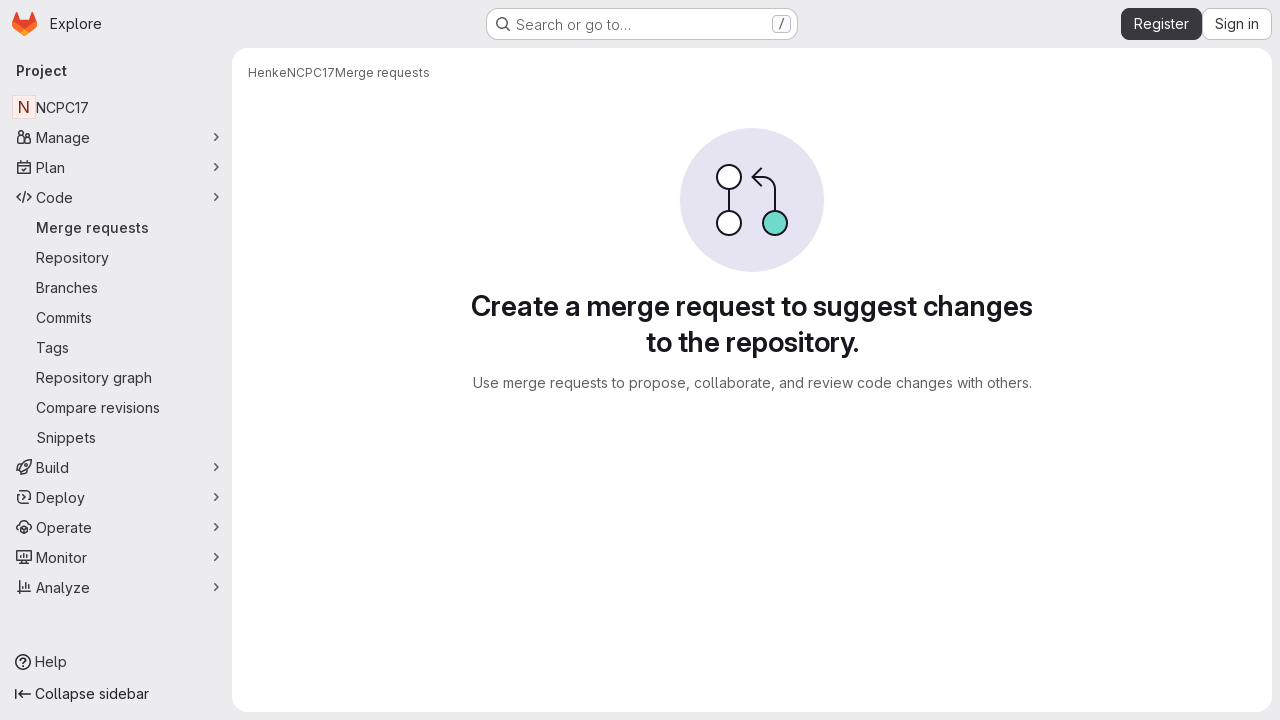

--- FILE ---
content_type: text/javascript; charset=utf-8
request_url: https://git.lysator.liu.se/assets/webpack/commons-pages.admin.abuse_reports-pages.admin.abuse_reports.show-pages.admin.groups.index-pages.admi-fdb74b64.ee992fac.chunk.js
body_size: 12057
content:
(this.webpackJsonp=this.webpackJsonp||[]).push([["commons-pages.admin.abuse_reports-pages.admin.abuse_reports.show-pages.admin.groups.index-pages.admi-fdb74b64"],{"/eF7":function(e,t,r){var n=r("omPs"),o=r("LlRA"),i=r("1/+g"),s=r("LK1c"),a=r("qifX"),c=r("iNcF"),l=r("qmgT"),u=r("gO+Z"),d=r("mqi7"),p=r("1sa0"),h=r("5TiC"),f=r("ZB1U"),m=r("aYTY"),g=r("90A/"),b=r("z9/d"),v=r("P/Kr"),y=r("FBB6"),S=r("dOWE"),C=r("XCkn"),w=r("2rze"),O=r("/NDV"),x=r("UwPs"),k={};k["[object Arguments]"]=k["[object Array]"]=k["[object ArrayBuffer]"]=k["[object DataView]"]=k["[object Boolean]"]=k["[object Date]"]=k["[object Float32Array]"]=k["[object Float64Array]"]=k["[object Int8Array]"]=k["[object Int16Array]"]=k["[object Int32Array]"]=k["[object Map]"]=k["[object Number]"]=k["[object Object]"]=k["[object RegExp]"]=k["[object Set]"]=k["[object String]"]=k["[object Symbol]"]=k["[object Uint8Array]"]=k["[object Uint8ClampedArray]"]=k["[object Uint16Array]"]=k["[object Uint32Array]"]=!0,k["[object Error]"]=k["[object Function]"]=k["[object WeakMap]"]=!1,e.exports=function e(t,r,j,_,A,I){var q,B=1&r,D=2&r,$=4&r;if(j&&(q=A?j(t,_,A,I):j(t)),void 0!==q)return q;if(!C(t))return t;var T=v(t);if(T){if(q=m(t),!B)return l(t,q)}else{var L=f(t),R="[object Function]"==L||"[object GeneratorFunction]"==L;if(y(t))return c(t,B);if("[object Object]"==L||"[object Arguments]"==L||R&&!A){if(q=D||R?{}:b(t),!B)return D?d(t,a(q,t)):u(t,s(q,t))}else{if(!k[L])return A?t:{};q=g(t,L,B)}}I||(I=new n);var N=I.get(t);if(N)return N;I.set(t,q),w(t)?t.forEach((function(n){q.add(e(n,r,j,n,t,I))})):S(t)&&t.forEach((function(n,o){q.set(o,e(n,r,j,o,t,I))}));var F=T?void 0:($?D?h:p:D?x:O)(t);return o(F||t,(function(n,o){F&&(n=t[o=n]),i(q,o,e(n,r,j,o,t,I))})),q}},"2TqH":function(e,t,r){"use strict";var n=r("3CjL"),o=r.n(n),i=r("o4PY"),s=r.n(i),a=r("mpVB"),c=r("RK7s"),l=r("q3oM"),u=r("b1NL"),d=r("KOQf"),p=r("AxB5"),h=r("nuJP"),f=r("O/A7");const m="."+d.a;var g={name:"GlDisclosureDropdown",events:{GL_DROPDOWN_SHOWN:c.i,GL_DROPDOWN_HIDDEN:c.h,GL_DROPDOWN_BEFORE_CLOSE:c.e,GL_DROPDOWN_FOCUS_CONTENT:c.g},components:{GlBaseDropdown:u.a,GlDisclosureDropdownItem:p.a,GlDisclosureDropdownGroup:h.a},props:{items:{type:Array,required:!1,default:function(){return[]},validator:f.d},toggleText:{type:String,required:!1,default:""},textSrOnly:{type:Boolean,required:!1,default:!1},category:{type:String,required:!1,default:l.p.primary,validator:function(e){return e in l.p}},variant:{type:String,required:!1,default:l.z.default,validator:function(e){return e in l.z}},size:{type:String,required:!1,default:"medium",validator:function(e){return e in l.q}},icon:{type:String,required:!1,default:""},disabled:{type:Boolean,required:!1,default:!1},loading:{type:Boolean,required:!1,default:!1},toggleId:{type:String,required:!1,default:function(){return s()("dropdown-toggle-btn-")}},toggleClass:{type:[String,Array,Object],required:!1,default:null},noCaret:{type:Boolean,required:!1,default:!1},placement:{type:String,required:!1,default:"bottom-start",validator:function(e){return Object.keys(l.y).includes(e)}},toggleAriaLabelledBy:{type:String,required:!1,default:null},listAriaLabelledBy:{type:String,required:!1,default:null},block:{type:Boolean,required:!1,default:!1},dropdownOffset:{type:[Number,Object],required:!1,default:void 0},fluidWidth:{type:Boolean,required:!1,default:!1},autoClose:{type:Boolean,required:!1,default:!0},positioningStrategy:{type:String,required:!1,default:c.l,validator:function(e){return[c.l,c.m].includes(e)}},startOpened:{type:Boolean,required:!1,default:!1}},data:()=>({disclosureId:s()("disclosure-"),nextFocusedItemIndex:null}),computed:{disclosureTag(){var e;return null!==(e=this.items)&&void 0!==e&&e.length||Object(f.a)(this.$scopedSlots.default||this.$slots.default)?"ul":"div"},hasCustomToggle(){return Boolean(this.$scopedSlots.toggle)}},mounted(){this.startOpened&&this.open()},methods:{open(){this.$refs.baseDropdown.open()},close(){this.$refs.baseDropdown.close()},onShow(){this.$emit(c.i)},onBeforeClose(e){this.$emit(c.e,e)},onHide(){this.$emit(c.h),this.nextFocusedItemIndex=null},onKeydown(e){const{code:t}=e,r=this.getFocusableListItemElements();if(r.length<1)return;let n=!0;t===c.j?this.focusItem(0,r):t===c.c?this.focusItem(r.length-1,r):t===c.b?this.focusNextItem(e,r,-1):t===c.a?this.focusNextItem(e,r,1):t===c.d||t===c.n?this.handleAutoClose(e):n=!1,n&&Object(a.k)(e)},getFocusableListItemElements(){var e;const t=null===(e=this.$refs.content)||void 0===e?void 0:e.querySelectorAll(m);return Object(a.c)(Array.from(t||[]))},focusNextItem(e,t,r){const{target:n}=e,i=t.indexOf(n),s=o()(i+r,0,t.length-1);this.focusItem(s,t)},focusItem(e,t){var r;this.nextFocusedItemIndex=e,null===(r=t[e])||void 0===r||r.focus()},closeAndFocus(){this.$refs.baseDropdown.closeAndFocus()},handleAction(e){var t=this;window.requestAnimationFrame((function(){t.$emit("action",e)}))},handleAutoClose(e){var t,r;this.autoClose&&e.target.closest(m)&&null!==(t=(r=this.$refs.baseDropdown).containsElement)&&void 0!==t&&t.call(r,e.target)&&this.closeAndFocus()},uniqueItemId:()=>s()("disclosure-item-"),isItem:f.c},GL_DROPDOWN_CONTENTS_CLASS:c.f},b=r("tBpV"),v=Object(b.a)(g,(function(){var e=this,t=e._self._c;return t("gl-base-dropdown",{ref:"baseDropdown",staticClass:"gl-disclosure-dropdown",attrs:{"aria-labelledby":e.toggleAriaLabelledBy,"arrow-element":e.$refs.disclosureArrow,"toggle-id":e.toggleId,"toggle-text":e.toggleText,"toggle-class":e.toggleClass,"text-sr-only":e.textSrOnly,category:e.category,variant:e.variant,size:e.size,icon:e.icon,disabled:e.disabled,loading:e.loading,"no-caret":e.noCaret,placement:e.placement,block:e.block,offset:e.dropdownOffset,"fluid-width":e.fluidWidth,"positioning-strategy":e.positioningStrategy},on:e._d({},[e.$options.events.GL_DROPDOWN_SHOWN,e.onShow,e.$options.events.GL_DROPDOWN_HIDDEN,e.onHide,e.$options.events.GL_DROPDOWN_BEFORE_CLOSE,e.onBeforeClose,e.$options.events.GL_DROPDOWN_FOCUS_CONTENT,e.onKeydown]),scopedSlots:e._u([e.hasCustomToggle?{key:"toggle",fn:function(){return[e._t("toggle")]},proxy:!0}:null],null,!0)},[e._v(" "),e._t("header"),e._v(" "),t(e.disclosureTag,{ref:"content",tag:"component",class:e.$options.GL_DROPDOWN_CONTENTS_CLASS,attrs:{id:e.disclosureId,"aria-labelledby":e.listAriaLabelledBy||e.toggleId,"data-testid":"disclosure-content",tabindex:"-1"},on:{keydown:e.onKeydown,click:e.handleAutoClose}},[e._t("default",(function(){return[e._l(e.items,(function(r,n){return[e.isItem(r)?[t("gl-disclosure-dropdown-item",{key:e.uniqueItemId(),attrs:{item:r},on:{action:e.handleAction},scopedSlots:e._u(["list-item"in e.$scopedSlots?{key:"list-item",fn:function(){return[e._t("list-item",null,{item:r})]},proxy:!0}:null],null,!0)})]:[t("gl-disclosure-dropdown-group",{key:r.name,attrs:{bordered:0!==n,group:r},on:{action:e.handleAction},scopedSlots:e._u([e.$scopedSlots["group-label"]?{key:"group-label",fn:function(){return[e._t("group-label",null,{group:r})]},proxy:!0}:null,e.$scopedSlots["list-item"]?{key:"default",fn:function(){return e._l(r.items,(function(r){return t("gl-disclosure-dropdown-item",{key:e.uniqueItemId(),attrs:{item:r},on:{action:e.handleAction},scopedSlots:e._u([{key:"list-item",fn:function(){return[e._t("list-item",null,{item:r})]},proxy:!0}],null,!0)})}))},proxy:!0}:null],null,!0)})]]}))]}))],2),e._v(" "),e._t("footer")],2)}),[],!1,null,null,null);t.a=v.exports},"2rze":function(e,t,r){var n=r("9s1C"),o=r("wJPF"),i=r("Uc6l"),s=i&&i.isSet,a=s?o(s):n;e.exports=a},"6R0y":function(e,t,r){"use strict";r.d(t,"c",(function(){return n})),r.d(t,"b",(function(){return o})),r.d(t,"a",(function(){return i}));const n="GlDisclosureDropdownItem",o="GlDisclosureDropdownGroup",i={top:"top",bottom:"bottom"}},"78vh":function(e,t,r){"use strict";var n=r("Q0Js"),o=TypeError;e.exports=function(e,t){if(!delete e[t])throw new o("Cannot delete property "+n(t)+" of "+n(e))}},"86Lb":function(e,t,r){"use strict";var n=r("ZfjD"),o=r("/EoU"),i=r("ejl/"),s=r("sPwa"),a=r("78vh"),c=r("ocV/");n({target:"Array",proto:!0,arity:1,forced:1!==[].unshift(0)||!function(){try{Object.defineProperty([],"length",{writable:!1}).unshift()}catch(e){return e instanceof TypeError}}()},{unshift:function(e){var t=o(this),r=i(t),n=arguments.length;if(n){c(r+n);for(var l=r;l--;){var u=l+n;l in t?t[u]=t[l]:a(t,u)}for(var d=0;d<n;d++)t[d]=arguments[d]}return s(t,r+n)}})},"90A/":function(e,t,r){var n=r("TXW/"),o=r("p1dg"),i=r("zPTW"),s=r("VYh0"),a=r("b/GH");e.exports=function(e,t,r){var c=e.constructor;switch(t){case"[object ArrayBuffer]":return n(e);case"[object Boolean]":case"[object Date]":return new c(+e);case"[object DataView]":return o(e,r);case"[object Float32Array]":case"[object Float64Array]":case"[object Int8Array]":case"[object Int16Array]":case"[object Int32Array]":case"[object Uint8Array]":case"[object Uint8ClampedArray]":case"[object Uint16Array]":case"[object Uint32Array]":return a(e,r);case"[object Map]":return new c;case"[object Number]":case"[object String]":return new c(e);case"[object RegExp]":return i(e);case"[object Set]":return new c;case"[object Symbol]":return s(e)}}},"9s1C":function(e,t,r){var n=r("ZB1U"),o=r("QA6A");e.exports=function(e){return o(e)&&"[object Set]"==n(e)}},AxB5:function(e,t,r){"use strict";var n=r("KOQf").b,o=r("tBpV"),i=Object(o.a)(n,(function(){var e=this,t=e._self._c;return t("li",e._g({class:e.classes,attrs:{tabindex:e.listIndex,"data-testid":"disclosure-dropdown-item"}},e.wrapperListeners),[e._t("default",(function(){return[t(e.itemComponent.is,e._g(e._b({ref:"item",tag:"component",staticClass:"gl-new-dropdown-item-content",attrs:{tabindex:e.componentIndex}},"component",e.itemComponent.attrs,!1),e.itemComponent.listeners),[t("span",{staticClass:"gl-new-dropdown-item-text-wrapper"},[e._t("list-item",(function(){return[e._v("\n          "+e._s(e.item.text)+"\n        ")]}))],2)])]}))],2)}),[],!1,null,null,null);t.a=i.exports},C1Tf:function(e,t,r){"use strict";r("RFHG"),r("z6RN"),r("xuo1"),r("3UXl"),r("iyoE"),r("B++/"),r("47t/"),r("v2fZ");var n=r("jI5q"),o=r("P3VF"),i=r("LZPs"),s=r("zIFf"),a=r("rl6x"),c=r("Hpx7"),l=r("UZb0"),u=r("jlnU"),d=r("0AwG"),p=r("/lV4"),h=r("W4cT"),f=r("RXYC"),m={components:{GlFilteredSearch:n.a,GlSorting:o.a,GlFormCheckbox:i.a},directives:{GlTooltip:s.a},props:{namespace:{type:[Number,String],required:!0},recentSearchesStorageKey:{type:String,required:!1,default:""},tokens:{type:Array,required:!0},sortOptions:{type:Array,default:function(){return[]},required:!1},initialFilterValue:{type:Array,required:!1,default:function(){return[]}},initialSortBy:{type:String,required:!1,default:"",validator:function(e){return""===e||/(_desc)|(_asc)/gi.test(e)}},showCheckbox:{type:Boolean,required:!1,default:!1},checkboxChecked:{type:Boolean,required:!1,default:!1},searchInputPlaceholder:{type:String,required:!1,default:Object(p.a)("Search or filter results…")},suggestionsListClass:{type:String,required:!1,default:""},searchButtonAttributes:{type:Object,required:!1,default:function(){return{}}},searchInputAttributes:{type:Object,required:!1,default:function(){return{}}},showFriendlyText:{type:Boolean,required:!1,default:!1},syncFilterAndSort:{type:Boolean,required:!1,default:!1},termsAsTokens:{type:Boolean,required:!1,default:!1},searchTextOptionLabel:{type:String,required:!1,default:Object(p.a)("Search for this text")},showSearchButton:{type:Boolean,required:!1,default:!0}},data(){return{recentSearchesPromise:null,recentSearches:[],filterValue:this.initialFilterValue,...this.getInitialSort()}},computed:{tokenSymbols(){return this.tokens.reduce((function(e,t){return{...e,[t.type]:t.symbol}}),{})},tokenTitles(){return this.tokens.reduce((function(e,t){return{...e,[t.type]:t.title}}),{})},transformedSortOptions(){return this.sortOptions.map((function({id:e,title:t}){return{value:e,text:t}}))},selectedSortDirection(){return this.sortDirectionAscending?h.y.ascending:h.y.descending},selectedSortOption(){var e=this;return this.sortOptions.find((function(t){return t.id===e.sortById}))},filteredRecentSearches(){if(this.recentSearchesStorageKey){const e=[];return this.recentSearches.reduce((function(t,r){if("string"!=typeof r){const n=Object(f.g)(r),o=n.map((function(e){return`${e.type}${e.value.operator}${e.value.data}`})).join("");e.includes(o)||(t.push(n),e.push(o))}return t}),[])}}},watch:{initialFilterValue(e){this.syncFilterAndSort&&(this.filterValue=e)},initialSortBy(e){this.syncFilterAndSort&&e&&this.updateSelectedSortValues()},recentSearchesStorageKey:{handler:"setupRecentSearch",immediate:!0}},methods:{setupRecentSearch(){var e=this;this.recentSearchesService=new c.a(`${this.namespace}-${a.c[this.recentSearchesStorageKey]}`),this.recentSearchesStore=new l.a({isLocalStorageAvailable:c.a.isAvailable(),allowedKeys:this.tokens.map((function(e){return e.type}))}),this.recentSearchesPromise=this.recentSearchesService.fetch().catch((function(e){if("RecentSearchesServiceError"!==e.name)return Object(u.createAlert)({message:Object(p.a)("An error occurred while parsing recent searches")}),[]})).then((function(t){if(!t)return;let r=e.recentSearchesStore.setRecentSearches(e.recentSearchesStore.state.recentSearches.concat(t));Object(f.a)(e.filterValue).length&&(r=e.recentSearchesStore.addRecentSearch(e.filterValue)),e.recentSearchesService.save(r),e.recentSearches=r}))},blurSearchInput(){const e=this.$refs.filteredSearchInput.$el.querySelector(".gl-filtered-search-token-segment-input");e&&e.blur()},removeQuotesEnclosure:(e=[])=>e.map((function(e){if("object"==typeof e){const t=e.value.data;return{...e,value:{data:"string"==typeof t?Object(d.C)(t):t,operator:e.value.operator}}}return e})),handleSortByChange(e){this.sortById=e,this.$emit("onSort",this.selectedSortOption.sortDirection[this.selectedSortDirection])},handleSortDirectionChange(e){this.sortDirectionAscending=e,this.$emit("onSort",this.selectedSortOption.sortDirection[this.selectedSortDirection])},handleHistoryItemSelected(e){this.$emit("onFilter",this.removeQuotesEnclosure(e))},handleClearHistory(){const e=this.recentSearchesStore.setRecentSearches([]);this.recentSearchesService.save(e),this.recentSearches=[]},async handleFilterSubmit(){var e=this;this.blurSearchInput(),await this.$nextTick();const t=Object(f.g)(this.filterValue);this.filterValue=t,this.recentSearchesStorageKey&&this.recentSearchesPromise.then((function(){if(t.length){const r=e.recentSearchesStore.addRecentSearch(t);e.recentSearchesService.save(r),e.recentSearches=r}})).catch((function(){})),this.$emit("onFilter",this.removeQuotesEnclosure(t))},historyTokenOptionTitle(e){var t;const r=null===(t=this.tokens.find((function(t){return t.type===e.type})))||void 0===t||null===(t=t.options)||void 0===t?void 0:t.find((function(t){return t.value===e.value.data}));return null!=r&&r.title?r.title:e.value.data},onClear(){this.$emit("onFilter",[],!0)},updateSelectedSortValues(){Object.assign(this,this.getInitialSort())},getInitialSort(){var e;for(const e of this.sortOptions){if(e.sortDirection.ascending===this.initialSortBy)return{sortById:e.id,sortDirectionAscending:!0};if(e.sortDirection.descending===this.initialSortBy)return{sortById:e.id,sortDirectionAscending:!1}}return{sortById:null===(e=this.sortOptions[0])||void 0===e?void 0:e.id,sortDirectionAscending:!1}},onInput(e){this.$emit("onInput",this.removeQuotesEnclosure(Object(f.g)(e)))},onTokenComplete(e){this.$emit("token-complete",e)},onTokenDestroy(e){this.$emit("token-destroy",e)}}},g=r("tBpV"),b=Object(g.a)(m,(function(){var e=this,t=e._self._c;return t("div",{staticClass:"vue-filtered-search-bar-container gl-flex gl-flex-col gl-gap-3 @sm/panel:gl-flex-row"},[t("div",{staticClass:"gl-flex gl-min-w-0 gl-grow gl-gap-3"},[e.showCheckbox?t("gl-form-checkbox",{staticClass:"gl-min-h-0 gl-self-center",attrs:{checked:e.checkboxChecked},on:{change:function(t){return e.$emit("checked-input",t)}}},[t("span",{staticClass:"gl-sr-only"},[e._v(e._s(e.__("Select all")))])]):e._e(),e._v(" "),t("gl-filtered-search",{ref:"filteredSearchInput",staticClass:"gl-grow",attrs:{placeholder:e.searchInputPlaceholder,"available-tokens":e.tokens,"history-items":e.filteredRecentSearches,"suggestions-list-class":e.suggestionsListClass,"search-button-attributes":e.searchButtonAttributes,"search-input-attributes":e.searchInputAttributes,"recent-searches-header":e.__("Recent searches"),"clear-button-title":e.__("Clear"),"close-button-title":e.__("Close"),"clear-recent-searches-text":e.__("Clear recent searches"),"no-recent-searches-text":e.__("You don't have any recent searches"),"search-text-option-label":e.searchTextOptionLabel,"show-friendly-text":e.showFriendlyText,"show-search-button":e.showSearchButton,"terms-as-tokens":e.termsAsTokens},on:{"history-item-selected":e.handleHistoryItemSelected,clear:e.onClear,"clear-history":e.handleClearHistory,submit:e.handleFilterSubmit,input:e.onInput,"token-complete":e.onTokenComplete,"token-destroy":e.onTokenDestroy},scopedSlots:e._u([{key:"history-item",fn:function({historyItem:r}){return[e._l(r,(function(r,n){return["string"==typeof r?t("span",{key:n,staticClass:"gl-px-1"},[e._v('"'+e._s(r)+'"')]):t("span",{key:`${n}-${r.type}-${r.value.data}`,staticClass:"gl-px-1"},[e.tokenTitles[r.type]?t("span",[e._v(e._s(e.tokenTitles[r.type])+" :"+e._s(r.value.operator))]):e._e(),e._v(" "),t("strong",[e._v(e._s(e.tokenSymbols[r.type])+e._s(e.historyTokenOptionTitle(r)))])])]}))]}}]),model:{value:e.filterValue,callback:function(t){e.filterValue=t},expression:"filterValue"}})],1),e._v(" "),t("div",{class:{"gl-flex gl-items-center gl-justify-between gl-gap-3":e.$scopedSlots["user-preference"]}},[e._t("user-preference"),e._v(" "),e.selectedSortOption?t("gl-sorting",{staticClass:"sort-dropdown-container !gl-m-0 gl-w-full @sm/panel:gl-w-auto",attrs:{"sort-options":e.transformedSortOptions,"sort-by":e.sortById,"is-ascending":e.sortDirectionAscending,"dropdown-toggle-class":"gl-grow","dropdown-class":"gl-grow","sort-direction-toggle-class":"!gl-shrink !gl-grow-0"},on:{sortByChange:e.handleSortByChange,sortDirectionChange:e.handleSortDirectionChange}}):e._e()],2)])}),[],!1,null,null,null);t.a=b.exports},Czxp:function(e,t,r){"use strict";var n=r("zNqO"),o=r("n64d"),i=r("pTIT"),s=r("EXdk"),a=r("MGi3"),c=r("eOJu"),l=r("Cn4y"),u=r("nbER"),d=r("slyf"),p=r("+18S");const h=Object(c.j)(p.b,["event","routerTag"]),f=Object(l.c)(Object(c.m)({...h,linkClass:Object(l.b)(s.e),variant:Object(l.b)(s.r)}),o.h),m=Object(n.c)({name:o.h,mixins:[u.a,d.a],inject:{getBvDropdown:{default:function(){return function(){return null}}}},inheritAttrs:!1,props:f,computed:{bvDropdown(){return this.getBvDropdown()},computedAttrs(){return{...this.bvAttrs,role:"menuitem"}}},methods:{closeDropdown(){var e=this;Object(a.z)((function(){e.bvDropdown&&e.bvDropdown.hide(!0)}))},onClick(e){this.$emit(i.f,e),this.closeDropdown()}},render(e){const{linkClass:t,variant:r,active:n,disabled:o,onClick:i,bvAttrs:s}=this;return e("li",{class:s.class,style:s.style,attrs:{role:"presentation"}},[e(p.a,{staticClass:"dropdown-item",class:[t,{["text-"+r]:r&&!(n||o)}],props:Object(l.d)(h,this.$props),attrs:this.computedAttrs,on:{click:i},ref:"item"},this.normalizeSlot())])}}),g=Object(l.c)({active:Object(l.b)(s.g,!1),activeClass:Object(l.b)(s.r,"active"),buttonClass:Object(l.b)(s.e),disabled:Object(l.b)(s.g,!1),variant:Object(l.b)(s.r),role:Object(l.b)(s.r,"menuitem")},o.i),b=Object(n.c)({name:o.i,mixins:[u.a,d.a],inject:{getBvDropdown:{default:function(){return function(){return null}}}},inheritAttrs:!1,props:g,computed:{bvDropdown(){return this.getBvDropdown()},computedAttrs(){return{...this.bvAttrs,role:this.role,type:"button",disabled:this.disabled,"aria-selected":this.active?"true":null}}},methods:{closeDropdown(){this.bvDropdown&&this.bvDropdown.hide(!0)},onClick(e){this.$emit(i.f,e),this.closeDropdown()}},render(e){const{active:t,variant:r,bvAttrs:n}=this;return e("li",{class:n.class,style:n.style,attrs:{role:"presentation"}},[e("button",{staticClass:"dropdown-item",class:[this.buttonClass,{[this.activeClass]:t,["text-"+r]:r&&!(t||this.disabled)}],attrs:this.computedAttrs,on:{click:this.onClick},ref:"button"},this.normalizeSlot())])}});var v=r("q3oM"),y=r("HTBS"),S=r("CbCZ"),C={name:"GlDropdownItem",components:{GlIcon:r("d85j").a,GlAvatar:y.a,GlButton:S.a},inheritAttrs:!1,props:{avatarUrl:{type:String,required:!1,default:""},iconColor:{type:String,required:!1,default:""},iconName:{type:String,required:!1,default:""},iconRightAriaLabel:{type:String,required:!1,default:""},iconRightName:{type:String,required:!1,default:""},isChecked:{type:Boolean,required:!1,default:!1},isCheckItem:{type:Boolean,required:!1,default:!1},isCheckCentered:{type:Boolean,required:!1,default:!1},secondaryText:{type:String,required:!1,default:""},role:{type:String,required:!1,default:null}},computed:{bootstrapComponent(){const{href:e,to:t}=this.$attrs;return e||t?m:b},bootstrapComponentProps(){const e={...this.$attrs};return this.role&&(e.role=this.role),e},iconColorCss(){return v.W[this.iconColor]||"gl-fill-icon-default"},shouldShowCheckIcon(){return this.isChecked||this.isCheckItem},checkedClasses(){return this.isCheckCentered?"":"gl-mt-3 gl-self-start"}},methods:{handleClickIconRight(){this.$emit("click-icon-right")}}},w=r("tBpV"),O=Object(w.a)(C,(function(){var e=this,t=e._self._c;return t(e.bootstrapComponent,e._g(e._b({tag:"component",staticClass:"gl-dropdown-item"},"component",e.bootstrapComponentProps,!1),e.$listeners),[e.shouldShowCheckIcon?t("gl-icon",{class:["gl-dropdown-item-check-icon",{"gl-invisible":!e.isChecked},e.checkedClasses],attrs:{name:"mobile-issue-close","data-testid":"dropdown-item-checkbox"}}):e._e(),e._v(" "),e.iconName?t("gl-icon",{class:["gl-dropdown-item-icon",e.iconColorCss],attrs:{name:e.iconName}}):e._e(),e._v(" "),e.avatarUrl?t("gl-avatar",{attrs:{size:32,src:e.avatarUrl}}):e._e(),e._v(" "),t("div",{staticClass:"gl-dropdown-item-text-wrapper"},[t("p",{staticClass:"gl-dropdown-item-text-primary"},[e._t("default")],2),e._v(" "),e.secondaryText?t("p",{staticClass:"gl-dropdown-item-text-secondary"},[e._v(e._s(e.secondaryText))]):e._e()]),e._v(" "),e.iconRightName?t("gl-button",{attrs:{size:"small",icon:e.iconRightName,"aria-label":e.iconRightAriaLabel||e.iconRightName},on:{click:function(t){return t.stopPropagation(),t.preventDefault(),e.handleClickIconRight.apply(null,arguments)}}}):e._e()],1)}),[],!1,null,null,null);t.a=O.exports},Hpx7:function(e,t,r){"use strict";r("byxs");var n=r("n7CP"),o=r("/lV4");class i extends Error{constructor(e){super(e||Object(o.a)("Recent Searches Service is unavailable")),this.name="RecentSearchesServiceError"}}var s=i;class a{constructor(e="issuable-recent-searches"){this.localStorageKey=e}fetch(){if(!a.isAvailable()){const e=new s;return Promise.reject(e)}const e=window.localStorage.getItem(this.localStorageKey);let t=[];if(e&&e.length>0)try{t=JSON.parse(e)}catch(e){return Promise.reject(e)}return Promise.resolve(t)}save(e=[]){a.isAvailable()&&window.localStorage.setItem(this.localStorageKey,JSON.stringify(e))}static isAvailable(){return n.a.canUseLocalStorage()}}t.a=a},KOQf:function(e,t,r){"use strict";r.d(t,"a",(function(){return l}));var n=r("Jx7q"),o=r("RK7s"),i=r("mpVB"),s=r("q3oM"),a=r("O/A7"),c=r("6R0y");const l="gl-new-dropdown-item";t.b={name:c.c,ITEM_CLASS:l,components:{GlLink:n.a},props:{item:{type:Object,required:!1,default:null,validator:a.c},variant:{type:String,default:null,validator:e=>void 0!==s.x[e],required:!1}},computed:{isLink(){var e,t;return"string"==typeof(null===(e=this.item)||void 0===e?void 0:e.href)||void 0!==(null===(t=this.item)||void 0===t?void 0:t.to)},isCustomContent(){return Boolean(this.$scopedSlots.default)},itemComponent(){var e=this;const{item:t}=this;return this.isLink?{is:n.a,attrs:{href:t.href,to:t.to,variant:"unstyled",...t.extraAttrs},listeners:{click:this.action}}:{is:"button",attrs:{...null==t?void 0:t.extraAttrs,type:"button"},listeners:{click:function(){var r;null==t||null===(r=t.action)||void 0===r||r.call(void 0,t),e.action()}}}},listIndex(){var e;return null!==(e=this.item)&&void 0!==e&&null!==(e=e.extraAttrs)&&void 0!==e&&e.disabled?null:0},componentIndex(){var e;return null!==(e=this.item)&&void 0!==e&&null!==(e=e.extraAttrs)&&void 0!==e&&e.disabled?null:-1},itemVariant(){var e;return this.variant||(null===(e=this.item)||void 0===e?void 0:e.variant)},classes(){var e,t;return[this.$options.ITEM_CLASS,null!==(e=null===(t=this.item)||void 0===t?void 0:t.wrapperClass)&&void 0!==e?e:"",this.itemVariant&&"default"!==this.itemVariant?"gl-new-dropdown-item-"+this.itemVariant:""]},wrapperListeners(){const e={keydown:this.onKeydown};return this.isCustomContent&&(e.click=this.action),e}},methods:{onKeydown(e){const{code:t}=e;if(t===o.d||t===o.n)if(this.isCustomContent)this.action();else{Object(i.k)(e);const t=new MouseEvent("click",{bubbles:!0,cancelable:!0});var r;if(this.isLink)this.$refs.item.$el.dispatchEvent(t);else null===(r=this.$refs.item)||void 0===r||r.dispatchEvent(t)}},action(){this.$emit("action",this.item)}}}},LK1c:function(e,t,r){var n=r("xJuT"),o=r("/NDV");e.exports=function(e,t){return e&&n(t,o(t),e)}},LZPs:function(e,t,r){"use strict";r("eJ0a");var n=r("o4PY"),o=r.n(n),i=r("6hmS"),s=r.n(i),a=r("7I1/"),c=r("paHz"),l={name:"GlFormCheckbox",inject:{getGroup:{from:"getBvCheckGroup",default:function(){return function(){return null}}}},inheritAttrs:!1,model:{prop:"checked",event:"input"},props:{id:{type:String,required:!1,default:void 0},checked:{type:void 0,required:!1,default:null},disabled:{type:Boolean,required:!1,default:!1},name:{type:String,required:!1,default:void 0},required:{type:Boolean,required:!1,default:!1},state:{type:Boolean,required:!1,default:null},ariaLabel:{type:String,required:!1,default:void 0},ariaLabelledby:{type:String,required:!1,default:void 0},indeterminate:{type:Boolean,required:!1,default:!1},value:{type:[Array,Boolean,String],required:!1,default:!0},uncheckedValue:{type:[Array,Boolean,String],required:!1,default:!1}},data(){const e=this.getGroup();return{internalId:this.id?this.id:o()("gitlab_ui_checkbox_"),localChecked:e?e.checked:this.checked}},computed:{computedLocalChecked:{get(){return this.isGroup?this.group.localChecked:this.localChecked},set(e){this.isGroup?this.group.localChecked=e:this.localChecked=e}},group(){return this.getGroup()},isGroup(){return Boolean(this.group)},computedState(){return this.isGroup?this.group.computedState:s()(this.state)?this.state:null},stateClass(){return!0===this.computedState?"is-valid":!1===this.computedState?"is-invalid":null},computedAriaInvalid(){return!1===this.computedState?"true":null},isChecked(){const{value:e,computedLocalChecked:t}=this;return Array.isArray(t)?Object(c.a)(t,e)>-1:Object(a.a)(t,e)},isDisabled(){return this.isGroup&&this.group.disabled||this.disabled},isRequired(){return this.computedName&&(this.isGroup?this.group.required:this.required)},computedName(){return(this.isGroup?this.group.groupName:this.name)||null},computedAttrs(){const{isDisabled:e,isRequired:t,value:r,isChecked:n}=this;return{...this.$attrs,id:this.internalId,name:this.computedName,disabled:e,required:t,value:r,checked:n,"aria-required":t||null,"aria-invalid":this.computedAriaInvalid,"aria-label":this.ariaLabel||null,"aria-labelledby":this.ariaLabelledby||null}}},watch:{checked(...e){this.checkedWatcher(...e)},indeterminate(e,t){Object(a.a)(e,t)||this.setIndeterminate(e)},computedLocalChecked(...e){this.computedLocalCheckedWatcher(...e)}},mounted(){this.setIndeterminate(this.indeterminate)},methods:{checkedWatcher(e){Object(a.a)(e,this.computedLocalChecked)||(this.computedLocalChecked=e)},computedLocalCheckedWatcher(e,t){if(!Object(a.a)(e,t)){this.$emit("input",e);const{input:t}=this.$refs;t&&this.$emit("update:indeterminate",t.indeterminate)}},handleChange({target:{checked:e,indeterminate:t}}){var r=this;const{value:n,uncheckedValue:o}=this;let i=this.computedLocalChecked;if(Array.isArray(i)){const t=Object(c.a)(i,n);e&&t<0?i=i.concat(n):!e&&t>-1&&(i=i.slice(0,t).concat(i.slice(t+1)))}else i=e?n:o;this.computedLocalChecked=i,this.$nextTick((function(){r.$emit("change",i),r.isGroup&&r.group.$emit("change",i),r.$emit("indeterminate",t)}))},setIndeterminate(e){const t=!Array.isArray(this.computedLocalChecked)&&e,{input:r}=this.$refs;r&&(r.indeterminate=t,this.$emit("update:indeterminate",t))},focus(){var e;this.disabled||(null===(e=this.$refs.input)||void 0===e||e.focus())},blur(){var e;this.disabled||(null===(e=this.$refs.input)||void 0===e||e.blur())}}},u=r("tBpV"),d=Object(u.a)(l,(function(){var e=this,t=e._self._c;return t("div",{staticClass:"gl-form-checkbox custom-checkbox custom-control"},[t("input",e._b({key:"input",ref:"input",staticClass:"custom-control-input",class:e.stateClass,attrs:{type:"checkbox"},on:{change:e.handleChange}},"input",e.computedAttrs,!1)),e._v(" "),t("label",{staticClass:"custom-control-label",attrs:{for:e.internalId}},[e._t("default"),e._v(" "),Boolean(e.$scopedSlots.help)?t("p",{staticClass:"help-text"},[e._t("help")],2):e._e()],2)])}),[],!1,null,null,null);t.a=d.exports},"O/A7":function(e,t,r){"use strict";r.d(t,"d",(function(){return d})),r.d(t,"c",(function(){return l})),r.d(t,"b",(function(){return u})),r.d(t,"a",(function(){return f}));r("LdIe"),r("z6RN"),r("PTOk"),r("UezY"),r("hG7+"),r("B++/"),r("47t/");var n=r("ewH8"),o=r("KFC0"),i=r.n(o),s=r("lx39"),a=r.n(s),c=r("6R0y");const l=function(e){return Boolean(e)&&function(e){var t;return(null==e||null===(t=e.text)||void 0===t?void 0:t.length)>0&&!Array.isArray(null==e?void 0:e.items)}(e)},u=function(e){return Boolean(e)&&Array.isArray(e.items)&&Boolean(e.items.length)&&e.items.every(l)},d=function(e){return e.every(l)||e.every(u)},p=function(e){const t=e();if(!Array.isArray(t))return!1;const r=t.filter((function(e){return e.tag}));return r.length&&r.every((function(e){return function(e){var t,r;return Boolean(e)&&(r=(null===(t=e.componentOptions)||void 0===t?void 0:t.tag)||e.tag,["gl-disclosure-dropdown-group","gl-disclosure-dropdown-item","li"].includes(r))}(e)}))},h=function(e){const t=e(),r=t.find((function(e){return Array.isArray(e.children)&&e.children.length}));return(r?r.children:t).filter((function(e){return!a()(e.text)||e.text.trim().length>0})).every((function(e){return function(e){var t;return[c.c,c.b].includes(null===(t=e.type)||void 0===t?void 0:t.name)||"li"===e.type}(e)}))},f=function(e){return!!i()(e)&&(n.default.version.startsWith("3")?h(e):p(e))}},RXYC:function(e,t,r){"use strict";r.d(t,"g",(function(){return f})),r.d(t,"d",(function(){return g})),r.d(t,"e",(function(){return b})),r.d(t,"b",(function(){return y})),r.d(t,"h",(function(){return C})),r.d(t,"c",(function(){return w})),r.d(t,"f",(function(){return O})),r.d(t,"a",(function(){return x}));var n=r("lx39"),o=r.n(n),i=r("VNnR"),s=r.n(i),a=r("rOMJ"),c=r.n(a),l=r("Q33P"),u=r.n(l),d=(r("RFHG"),r("z6RN"),r("xuo1"),r("v2fZ"),r("3UXl"),r("iyoE"),r("UezY"),r("hG7+"),r("B++/"),r("47t/"),r("byxs"),r("aFm2"),r("R9qC"),r("n7CP")),p=r("3twG"),h=r("W4cT");const f=function(e){const t=[];return e.reduce((function(e,r){if("object"==typeof r&&r.type!==h.d){const n=`${r.type}${r.value.operator}${r.value.data}`;t.includes(n)||(e.push(r),t.push(n))}else e.push(r);return e}),[])};function m(e,t){return{type:e,value:{data:t.value,operator:t.operator}}}function g(e={}){return Object.keys(e).reduce((function(t,r){const n=e[r];return n?Array.isArray(n)?[...t,...n.map((function(e){return m(r,e)}))]:[...t,m(r,n)]:t}),[])}function b(e){return e.reduce((function(e,t){let r,n,o;var i,s;"string"==typeof t?(r=h.d,n=t):(r=null==t?void 0:t.type,o=null==t||null===(i=t.value)||void 0===i?void 0:i.operator,n=null==t||null===(s=t.value)||void 0===s?void 0:s.data);return e[r]||(e[r]=[]),e[r].push({value:n,operator:o}),e}),{})}function v(e){return e.map((function({value:e}){return e})).join(" ").trim()}function y(e={},t={}){const{filteredSearchTermKey:r,customOperators:n,shouldExcludeEmpty:o=!1}=t;return Object.keys(e).reduce((function(t,i){const s=e[i];if("string"==typeof r&&i===h.d&&s){return""===v(s)&&o?t:{...t,[r]:v(s)}}const a=[{operator:"="},{operator:"!=",prefix:"not"},...null!=n?n:[]],c={};for(const e of a){const{operator:t,prefix:r,applyOnlyToKey:n}=e;if(!n||n===i){var l;let e;if(e=Array.isArray(s)?s.filter((function(e){return e.operator===t})).map((function(e){return e.value})):(null==s?void 0:s.operator)===t?s.value:null,u()(e)&&(e=null),o&&(""===(null===(l=e)||void 0===l?void 0:l[0])||""===e||null===e))continue;r?c[`${r}[${i}]`]=e:c[i]=e}}return{...t,...c}}),{})}function S(e){return[{value:(Array.isArray(e)?e:[e]).filter((function(e){return e})).join(" ")}]}function C(e="",{filteredSearchTermKey:t,filterNamesAllowList:r,customOperators:n}={}){const i=o()(e)?Object(p.F)(e,{gatherArrays:!0}):e;return Object.keys(i).reduce((function(e,o){const s=i[o];if(!s)return e;if(o===t)return{...e,[h.d]:S(s)};const{filterName:a,operator:c}=function(e,t){const r=[{prefix:"not",operator:"!="},...null!=t?t:[]].find((function({prefix:t}){return e.startsWith(t+"[")&&e.endsWith("]")}));if(!r)return{filterName:e,operator:"="};const{prefix:n}=r;return{filterName:e.slice(n.length+1,-1),operator:r.operator}}(o,n);if(r&&!r.includes(a))return e;let l=[];if(Array.isArray(e[a])&&(l=e[a]),Array.isArray(s)){const t=s.filter(Boolean).map((function(e){return{value:e,operator:c}}));return{...e,[a]:[...l,...t]}}return{...e,[a]:{value:s,operator:c}}}),{})}function w(e,t,r){let n=[];return d.a.canUseLocalStorage()&&(n=JSON.parse(localStorage.getItem(e))||[]),n.filter((function(e){return!(null!=t&&t.some((function(t){return t.value.data===r(e)})))}))}function O(e,t){const r=w(e);r.splice(0,0,{...t}),d.a.canUseLocalStorage()&&localStorage.setItem(e,JSON.stringify(c()(r,s.a).slice(0,h.k)))}const x=function(e=[]){return e.filter((function(e){return e.type===h.d&&e.value.data}))}},"TXW/":function(e,t,r){var n=r("Pt7R");e.exports=function(e){var t=new e.constructor(e.byteLength);return new n(t).set(new n(e)),t}},UZb0:function(e,t,r){"use strict";var n=r("VNnR"),o=r.n(n),i=r("rOMJ"),s=r.n(i),a=(r("3UXl"),r("iyoE"),r("n7eE"));t.a=class{constructor(e={},t){this.state={isLocalStorageAvailable:!0,recentSearches:[],allowedKeys:t,...e}}addRecentSearch(e){return this.setRecentSearches([e].concat(this.state.recentSearches)),this.state.recentSearches}setRecentSearches(e=[]){const t=e.map((function(e){return"string"==typeof e?e.trim():e}));return this.state.recentSearches=s()(t,o.a).slice(0,a.d),this.state.recentSearches}}},VYh0:function(e,t,r){var n=r("aCzx"),o=n?n.prototype:void 0,i=o?o.valueOf:void 0;e.exports=function(e){return i?Object(i.call(e)):{}}},aYTY:function(e,t){var r=Object.prototype.hasOwnProperty;e.exports=function(e){var t=e.length,n=new e.constructor(t);return t&&"string"==typeof e[0]&&r.call(e,"index")&&(n.index=e.index,n.input=e.input),n}},"b/GH":function(e,t,r){var n=r("TXW/");e.exports=function(e,t){var r=t?n(e.buffer):e.buffer;return new e.constructor(r,e.byteOffset,e.length)}},dOWE:function(e,t,r){var n=r("w9hk"),o=r("wJPF"),i=r("Uc6l"),s=i&&i.isMap,a=s?o(s):n;e.exports=a},"eiA/":function(e,t,r){var n=r("Opi0"),o=r("etTJ");e.exports=function(e){return n((function(t,r){var n=-1,i=r.length,s=i>1?r[i-1]:void 0,a=i>2?r[2]:void 0;for(s=e.length>3&&"function"==typeof s?(i--,s):void 0,a&&o(r[0],r[1],a)&&(s=i<3?void 0:s,i=1),t=Object(t);++n<i;){var c=r[n];c&&e(t,c,n,s)}return t}))}},"gO+Z":function(e,t,r){var n=r("xJuT"),o=r("7LQ5");e.exports=function(e,t){return n(e,o(e),t)}},iNcF:function(e,t,r){(function(e){var n=r("/wvS"),o=t&&!t.nodeType&&t,i=o&&"object"==typeof e&&e&&!e.nodeType&&e,s=i&&i.exports===o?n.Buffer:void 0,a=s?s.allocUnsafe:void 0;e.exports=function(e,t){if(t)return e.slice();var r=e.length,n=a?a(r):new e.constructor(r);return e.copy(n),n}}).call(this,r("Fs+f")(e))},l9Jy:function(e,t,r){var n=r("/eF7");e.exports=function(e){return n(e,5)}},mqi7:function(e,t,r){var n=r("xJuT"),o=r("zOYv");e.exports=function(e,t){return n(e,o(e),t)}},n7eE:function(e,t,r){"use strict";r.d(t,"e",(function(){return o})),r.d(t,"a",(function(){return i})),r.d(t,"c",(function(){return s})),r.d(t,"d",(function(){return a})),r.d(t,"b",(function(){return c}));var n=r("W4cT");const o=[n.pb,n.ob,n.mb,n.Jb,n.Rb,"attention"],i={hint:"hint",operator:"operator"},s={none:"none",any:"any"},a=5,c={MERGE_REQUESTS:"merge_requests",ISSUES:"issues"}},nuJP:function(e,t,r){"use strict";r("eJ0a");var n=r("o4PY"),o=r.n(n),i=r("AxB5"),s=r("O/A7"),a=r("6R0y");const c={[a.a.top]:"gl-border-t gl-border-t-dropdown-divider gl-pt-2 gl-mt-2",[a.a.bottom]:"gl-border-b gl-border-b-dropdown-divider gl-pb-2 gl-mb-2"};var l={name:a.b,components:{GlDisclosureDropdownItem:i.a},props:{group:{type:Object,required:!1,default:null,validator:s.b},bordered:{type:Boolean,required:!1,default:!1},borderPosition:{type:String,required:!1,default:a.a.top,validator:function(e){return Object.keys(a.a).includes(e)}}},computed:{borderClass(){return this.bordered?c[this.borderPosition]:null},showHeader(){var e;return this.$scopedSlots["group-label"]||(null===(e=this.group)||void 0===e?void 0:e.name)},groupLabeledBy(){return this.showHeader?this.nameId:null}},created(){this.nameId=o()("gl-disclosure-dropdown-group-")},methods:{handleAction(e){this.$emit("action",e)},uniqueItemId:()=>o()("disclosure-item-")}},u=r("tBpV"),d=Object(u.a)(l,(function(){var e=this,t=e._self._c;return t("li",{class:e.borderClass},[e.showHeader?t("div",{staticClass:"gl-py-2 gl-pl-4 gl-text-sm gl-font-bold gl-text-strong",attrs:{id:e.nameId}},[e._t("group-label",(function(){return[e._v(e._s(e.group.name))]}))],2):e._e(),e._v(" "),t("ul",{staticClass:"gl-mb-0 gl-list-none gl-pl-0",attrs:{"aria-labelledby":e.groupLabeledBy}},[e._t("default",(function(){return e._l(e.group.items,(function(r){return t("gl-disclosure-dropdown-item",{key:e.uniqueItemId(),attrs:{item:r},on:{action:e.handleAction},scopedSlots:e._u([{key:"list-item",fn:function(){return[e._t("list-item",null,{item:r})]},proxy:!0}],null,!0)})}))}))],2)])}),[],!1,null,null,null);t.a=d.exports},p1dg:function(e,t,r){var n=r("TXW/");e.exports=function(e,t){var r=t?n(e.buffer):e.buffer;return new e.constructor(r,e.byteOffset,e.byteLength)}},pDO9:function(e,t,r){"use strict";var n=r("zNqO"),o=r("lgrP"),i=r("n64d"),s=r("EXdk"),a=r("Cn4y"),c=r("eOJu");const l=Object(a.c)({tag:Object(a.b)(s.r,"hr")},i.e);var u={name:"GlDropdownDivider",components:{BDropdownDivider:Object(n.c)({name:i.e,functional:!0,props:l,render:(e,{props:t,data:r})=>e("li",Object(o.a)(Object(c.j)(r,["attrs"]),{attrs:{role:"presentation"}}),[e(t.tag,{staticClass:"dropdown-divider",attrs:{...r.attrs||{},role:"separator","aria-orientation":"horizontal"},ref:"divider"})])})},inheritAttrs:!1},d=r("tBpV"),p=Object(d.a)(u,(function(){return(0,this._self._c)("b-dropdown-divider",this._g(this._b({staticClass:"gl-dropdown-divider"},"b-dropdown-divider",this.$attrs,!1),this.$listeners))}),[],!1,null,null,null);t.a=p.exports},paHz:function(e,t,r){"use strict";r.d(t,"a",(function(){return o}));var n=r("7I1/");const o=function(e,t){for(let r=0;r<e.length;r++)if(Object(n.a)(e[r],t))return r;return-1}},qifX:function(e,t,r){var n=r("xJuT"),o=r("UwPs");e.exports=function(e,t){return e&&n(t,o(t),e)}},rOMJ:function(e,t,r){var n=r("dA+0");e.exports=function(e,t){return t="function"==typeof t?t:void 0,e&&e.length?n(e,void 0,t):[]}},rl6x:function(e,t,r){"use strict";r.d(t,"a",(function(){return n})),r.d(t,"b",(function(){return o}));const n="groups",o="projects";t.c={issues:"issue-recent-searches",merge_requests:"merge-request-recent-searches",group_members:"group-members-recent-searches",group_invited_members:"group-invited-members-recent-searches",project_members:"project-members-recent-searches",project_group_links:"project-group-links-recent-searches",[n]:"groups-recent-searches",[o]:"projects-recent-searches"}},w9hk:function(e,t,r){var n=r("ZB1U"),o=r("QA6A");e.exports=function(e){return o(e)&&"[object Map]"==n(e)}},xJuT:function(e,t,r){var n=r("1/+g"),o=r("vkS7");e.exports=function(e,t,r,i){var s=!r;r||(r={});for(var a=-1,c=t.length;++a<c;){var l=t[a],u=i?i(r[l],e[l],l,r,e):void 0;void 0===u&&(u=e[l]),s?o(r,l,u):n(r,l,u)}return r}},"z9/d":function(e,t,r){var n=r("haxF"),o=r("uF7Z"),i=r("B0jI");e.exports=function(e){return"function"!=typeof e.constructor||i(e)?{}:n(o(e))}},zPTW:function(e,t){var r=/\w*$/;e.exports=function(e){var t=new e.constructor(e.source,r.exec(e));return t.lastIndex=e.lastIndex,t}}}]);
//# sourceMappingURL=commons-pages.admin.abuse_reports-pages.admin.abuse_reports.show-pages.admin.groups.index-pages.admi-fdb74b64.ee992fac.chunk.js.map